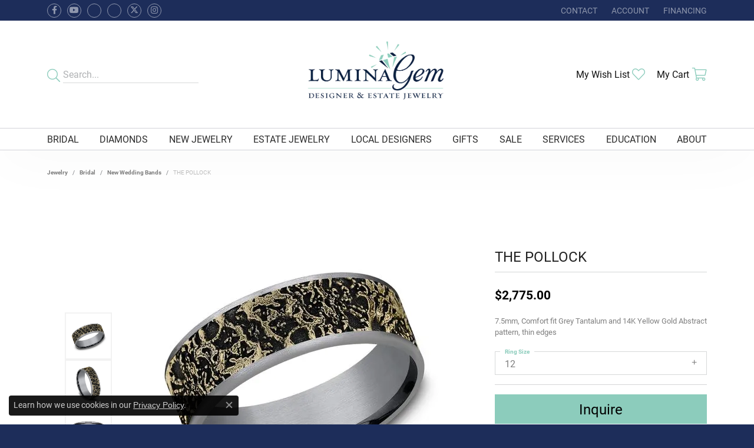

--- FILE ---
content_type: text/html; charset=UTF-8
request_url: https://www.luminagem.com/jewelry-details/new-wedding-bands/the-pollock/131985
body_size: 16914
content:
<!DOCTYPE html>
<html lang="en">
	<head>
		<meta charset="utf-8">
		<title>Ammara Stone THE POLLOCK CFTBP9775912GTA14KY12 - Lumina Gem | Lumina Gem | Wilmington, NC</title>	
		
		
		<link rel="preconnect" href="//v6master-mizuno.shopfinejewelry.com/">
		<link rel="preconnect" href="https://cdn.jewelryimages.net/">
		
		<link rel="stylesheet" href="/css/_monolith.min.css?t=5477" media="all">
				
		
		
		<link rel="stylesheet" href="//v6master-mizuno.shopfinejewelry.com/js/vendor/OwlCarousel2-2.3.4/dist/assets/owl.carousel.min.css?t=luminagem5477"  media="print" onload="this.media='all'">
		<link rel="stylesheet" href="//v6master-mizuno.shopfinejewelry.com/js/vendor/magiczoomplus-commercial/magiczoomplus/magiczoomplus.css?t=luminagem5477"  media="print" onload="this.media='all'">
		<link rel="stylesheet" href="//v6master-mizuno.shopfinejewelry.com/js/vendor/bootstrap4-datetimepicker-master/build/css/bootstrap-datetimepicker.min.css?t=luminagem5477"  media="print" onload="this.media='all'">
		<link rel="stylesheet" href="//v6master-mizuno.shopfinejewelry.com/js/src/components/phone-number-input/css/phone-number-input.min.css?t=luminagem5477"  media="print" onload="this.media='all'">
		<link rel="stylesheet" href="//v6master-mizuno.shopfinejewelry.com/js/vendor/jquery.realperson.package-2.0.1/jquery.realperson.css?t=luminagem5477"  media="print" onload="this.media='all'">
		<link rel="stylesheet" href="//v6master-mizuno.shopfinejewelry.com/fonts/diamond-shapes/diashapes-v6.min.css" media="print" onload="this.media='all';">
		<link rel="stylesheet" href="//v6master-mizuno.shopfinejewelry.com/fonts/ring-settings/big-ring-settings-style.min.css" media="print" onload="this.media='all';">
		<link rel="stylesheet" href="//v6master-mizuno.shopfinejewelry.com/css/fragments/consentManagementPlatform.min.css" media="print" onload="this.media='all';">
		<link rel="stylesheet" href="//v6master-mizuno.shopfinejewelry.com/css/fragments/toggleSwitch.min.css" media="print" onload="this.media='all';">
		<link rel="stylesheet" href="//v6master-mizuno.shopfinejewelry.com/css/fragments/address-table.min.css" media="print" onload="this.media='all';">
		<link rel="stylesheet" href="//v6master-mizuno.shopfinejewelry.com/fonts/icons/css/fontawesome-light.min.css" media="print" onload="this.media='all';">
		<link rel="stylesheet" href="//v6master-mizuno.shopfinejewelry.com/fonts/icons/css/brands.min.css" media="print" onload="this.media='all';">
		<link rel="stylesheet" href="//v6master-mizuno.shopfinejewelry.com/js/build/components/login/css/login.min.css?t=luminagem5477"  media="print" onload="this.media='all'">
		<link rel="stylesheet" href="/css/_login.min.css?t=luminagem5477"  media="print" onload="this.media='all'">
		<link rel="stylesheet" href="/css/_cart.min.css?t=luminagem5477"  media="print" onload="this.media='all'">
		<link rel="stylesheet" href="/css/_wishlist.min.css?t=luminagem5477"  media="print" onload="this.media='all'">
			<link rel="stylesheet" href="//v6master-mizuno.shopfinejewelry.com/css/pages/jewelry-details.min.css?t=luminagem5477" media="all">		
		
		
		
			<link rel="stylesheet" href="/css/local.php?settingsSrc=luminagemV6&t=5477" media="all">
		
		<link rel="stylesheet" href="/css/local.css?t=5477" media="all">
		<link rel="stylesheet" href="//v6master-mizuno.shopfinejewelry.com/css/print.min.css?t=5477" media="print" type="text/css">
	
		<script data-load-position="inline">
			window.cmpSettings = {"useOptInConsentPolicy":false,"showConsentManagementOptions":false,"includeRolexCookieOptions":false,"includePersonalizationCookieOption":true,"forRolexHybrid":false,"rolexCMPVersion":1};
		</script>
		<script src="//v6master-mizuno.shopfinejewelry.com/js/globalScripts/cookieBlocker.js" data-load-position="inline"></script>
		
		<script>
			var blockedCookieScripts = [];
		</script>		
		<!-- Global site tag (gtag.js) - Google Analytics -->
		<script data-load-position="early 0" async src="https://www.googletagmanager.com/gtag/js?id=G-HNKRPM907X"></script>
		<script data-load-position="inline">
			window.dataLayer = window.dataLayer || [];
			function gtag(){dataLayer.push(arguments);}
			gtag('js', new Date());

			gtag('config', 'G-HNKRPM907X'); 
			var useGA4=true;
		</script>		
		
		

		<!-- HEAD INCLUDES START -->
		<!-- Google tag (gtag.js) -->
<script async src="https://www.googletagmanager.com/gtag/js?id=AW-1024823483"></script>
<script>
  window.dataLayer = window.dataLayer || [];
  function gtag(){dataLayer.push(arguments);}
  gtag('js', new Date());

  gtag('config', 'AW-1024823483');
</script>

<script>
  gtag('event', 'page_view', {
    'send_to': 'AW-1024823483',
    'value': 'replace with value',
    'items': [{
      'id': 'replace with value',
      'google_business_vertical': 'retail'
    }]
  });
</script>

<!-- Global site tag (gtag.js) - Google Analytics -->
<script async src="https://www.googletagmanager.com/gtag/js?id=UA-69441522-44"></script>
<script>
  window.dataLayer = window.dataLayer || [];
  function gtag(){dataLayer.push(arguments);}
  gtag('js', new Date());

  gtag('config', 'UA-69441522-44');
</script>


<!-- Facebook Pixel Code -->
<script>
!function(f,b,e,v,n,t,s)
{if(f.fbq)return;n=f.fbq=function(){n.callMethod?
n.callMethod.apply(n,arguments):n.queue.push(arguments)};
if(!f._fbq)f._fbq=n;n.push=n;n.loaded=!0;n.version='2.0';
n.queue=[];t=b.createElement(e);t.async=!0;
t.src=v;s=b.getElementsByTagName(e)[0];
s.parentNode.insertBefore(t,s)}(window,document,'script',
'https://connect.facebook.net/en_US/fbevents.js');
 fbq('init', '142059893101386'); 
fbq('track', 'PageView');
</script>
<noscript>
 <img height="1" width="1" 
src="https://www.facebook.com/tr?id=142059893101386&ev=PageView
&noscript=1"/>
</noscript>
<!-- End Facebook Pixel Code -->

<meta name="facebook-domain-verification" content="2f7spbc0jbs5g3ferggzk5qfw568u6" />


<!-- Global site tag (gtag.js) - Google AdWords: 1024823483 -->
<script async src="https://www.googletagmanager.com/gtag/js?id=AW-1024823483"></script>
<script>
  window.dataLayer = window.dataLayer || [];
  function gtag(){dataLayer.push(arguments);}
  gtag('js', new Date());

  gtag('config', 'AW-1024823483');
</script>



<!-- Google Tag Manager -->
<script>(function(w,d,s,l,i){w[l]=w[l]||[];w[l].push({'gtm.start':
new Date().getTime(),event:'gtm.js'});var f=d.getElementsByTagName(s)[0],
j=d.createElement(s),dl=l!='dataLayer'?'&l='+l:'';j.async=true;j.src=
' https://www.googletagmanager.com/gtm.js?id='+i+dl;f.parentNode.insertBefore(j,f);
})(window,document,'script','dataLayer','GTM-PZTGMLZ');</script>
<!-- End Google Tag Manager -->


<script type="text/javascript">
  document.addEventListener("DOMContentLoaded", function() {
    var referer = encodeURIComponent(window.location.href);
    var s = document.createElement("script");
    s.type = "text/javascript";
    s.src = ` https://tag.simpli.fi/sifitag/b4a71320-4cbb-013b-57dd-0cc47a1f72a4?referer=${referer}`;
    document.getElementsByTagName('head')[0].appendChild(s);
  }
  </script><script>window.userCurrency = "USD";</script>
		<!-- HEAD INCLUDES END -->

		
					
		<script data-load-position="early 0">window.pageInfo={"itemID":"131985","itemDetails":{"itemID":"131985","masterID":"2541328","jewelryClassID":"18","itemUrl":null,"vendorID":"00028","edgeVendID":"","folderName":"benchmark","has1x1":"0","imgFileName":"CFTBP9775912GTA14KY12.jpg","imgAlt1":"","imgFileName2":"CFTBP9775912GTA14KY12_2.jpg","imgAlt2":"","imgFileName3":"CFTBP9775912GTA14KY12_3.jpg","imgAlt3":"","imgFileName4":"CFTBP9775912GTA14KY12_4.jpg","imgAlt4":"","imgFileName5":null,"imgAlt5":"","videoFile":"","youtubeLink":"","imgUrl":"galleries\/benchmark\/CFTBP9775912GTA14KY12.jpg","collectionID":"97","itemTitle":"THE POLLOCK","description":"7.5mm, Comfort fit Grey Tantalum and 14K Yellow Gold Abstract pattern, thin edges ","styleNo":"CFTBP9775912GTA14KY12","vendorStyle":"00028-CFTBP9775912GTA14KY","GUID":"","RFID":"","gender":"","ringSetting":"0","settingType":null,"centerStoneIncluded":"0","centerCtWt":"0.00","centerDiaShape":"0","centerDiaCut":"0","centerDiaClarity":"0","centerDiaColor":"0","centerDiaDimensions":"","centerDiaCertType":"0","centerDiaCertImg":"","centerDiaCertNo":"","centerDiaFluorescence":"0","centerDiaTable":"0.00","centerDiaDepth":"0.00","centerDiaCulet":"0","centerDiaPrice":"0.00","centerDiaPricePerCarat":"0.00","commonDiaCtWt":"0.00","commonDiaShape":"0","commonDiaCut":"0","commonDiaClarity":"0","commonDiaColor":"0","totalDiaCount":"0","totalDiaCtWt":"0.00","shapeRange":"","centerGemIncluded":"0","centerGemType":"0","centerGemShape":"0","centerGemstoneCtWt":"0.00","centerGemDimensions":"","centerGemQuality":"","gemstoneType":null,"gemstoneTypeA":"0","gemstoneTypeACtWt":"0.00","gemstoneTypeACount":"0","gemstoneTypeB":"0","gemstoneTypeBCtWt":"0.00","gemstoneTypeBCount":"0","gemstoneTypeC":"0","gemstoneTypeCCtWt":"0.00","gemstoneTypeCCount":"0","gemstoneTypeD":"0","gemstoneTypeDCtWt":"0.00","gemstoneTypeDCount":"0","gemstoneTypeE":"0","gemstoneTypeECtWt":"0.00","gemstoneTypeECount":"0","totalGemstoneWt":"0.00","fullMetalType":"14K Yellow Gold","metalType1":"14KY","length":"0.00","lengthType":"","width":"7.50","widthType":"","size":null,"color":null,"letter":null,"era":null,"ringSizes":"12","stockLevel":"1","availability":"7-10","freeShipping":"0","weight":"1.00","weightType":"","enableCheckout":"1","lowCt":"0.00","highCt":"0.00","categoryTitle":"New Wedding Bands","categoryUrl":"new-wedding-bands","h1Tag":"","parentCategoryTitle":"Bridal","parentCategoryUrl":"bridal","retail":2775,"salePrice":0,"imgFileName_exists":null,"imgFileName_width":null,"imgFileName2_exists":null,"imgFileName2_width":null,"imgFileName3_exists":null,"imgFileName3_width":null,"imgFileName4_exists":null,"imgFileName4_width":null,"imgFileName5_exists":null,"imgFileName5_width":null,"nonStandardImage":null,"similarSKUs":"{\"idList\":[\"77415\",\"78283\",\"79067\",\"78969\",\"79471\",\"96015\",\"77185\",\"76917\",\"127641\",\"129231\"],\"ctime\":1763741656}","itemMetaTitle":"","itemMetaKeywords":"","itemMetaDescription":"","itemVisible":"1","autoUpdate":"1","collectionTitle":"Ammara Stone","collectionUrl":"ammara-stone","logoWhite":"ammara-stone-benchmark-logo-white","copyHybrid":"Ammara Stone represents the notion of united strength. The word \"Ammara\" (deriving from the Greek word Amarantos) translates to unfading and eternal. Coupled with the word \"Stone\", the Ammara Stone name represent the stone-like foundation shared between you and yours. The Ammara Stone line breaks the barriers of traditional ring design. There is nothing traditional about the eternal bond you share, and your ring should be no different.","masterCollectionID":"00515","jsonData":null,"fixedShippingPrice":"0.00","metalFinish":"","style":"","watchType":"","watchBraceletMaterial":"","watchBraceletColor":"","watchCaseSize":"","watchCaseMaterial":"","watchCrystalType":"","watchBezel":"","watchDialColor":"","watchDialShape":"","watchDialType":"","watchMovement":"","watchWaterResistance":"","watchFunctions":"","watchBraceletStyle":"","commonStoneType":"0","hidePrice":"0","excludeFromCoupons":"0","isERDBrand":"0","collection":"","fretail":"$2,775.00","fsalePrice":"$0.00","collectionLogoURL":"\/\/collections.jewelryimages.net\/collections_logos\/ammara-stone-benchmark-logo-white.jpg","imageSource":"\/\/cdn.jewelryimages.net\/galleries\/benchmark\/CFTBP9775912GTA14KY12.jpg?v=5"},"baseSKU":"00028-CFTBP9775912GTA14KY","baseSKURaw":"CFTBP9775912GTA14KY","jewelryClassID":"18","jsonData":false,"styleNo":"CFTBP9775912GTA14KY12","scrambledStlyeNo":"","itemTitle":"THE POLLOCK","itemVisible":"1","categoryUrl":"new-wedding-bands","collectionID":"97","edgeVendID":"","vendorID":"00028","erdLegacyUrl":false,"variationStyle":"","imageBaseURL":"","image1":"\/\/cdn.jewelryimages.net\/galleries\/benchmark\/CFTBP9775912GTA14KY12.jpg?v=5","image2":"\/\/cdn.jewelryimages.net\/galleries\/benchmark\/CFTBP9775912GTA14KY12_2.jpg?v=5","image3":"\/\/cdn.jewelryimages.net\/galleries\/benchmark\/CFTBP9775912GTA14KY12_3.jpg?v=5","image4":"\/\/cdn.jewelryimages.net\/galleries\/benchmark\/CFTBP9775912GTA14KY12_4.jpg?v=5","image5":"","image6":"https:\/\/cdn.jewelryimages.net\/static\/v6master\/images\/page_content\/Punchmark_600x800-optimized.gif?webpSupport=0","variationColNames":"[]","ringSizeHasJSON":false,"ringSizeJSON":"12","session":"dce71879dc4ebc188e5320b9f1ca3d38","referer":"","hideDecimals":"0","hideAllPrices":"0","price":2775,"currency":"USD","hidePriceMessage":"Call for Price","calculateLiveSettingPrice":false,"metalType":"14KY","metalFinish":"","diamondQuality":"","priceAdj":1,"forexMultiplier":1,"similarItems":{"success":true,"retArr":[{"imageSource":"\/\/cdn.jewelryimages.net\/galleries\/benchmark\/0125R7010TA13.jpg?v=5","itemUrl":"\/jewelry-details\/new-wedding-bands\/the-hero\/77415","itemTitle":"THE HERO","retail":"1900.00","salePrice":"0.00"},{"imageSource":"\/\/cdn.jewelryimages.net\/galleries\/benchmark\/0125R7763TA13.jpg?v=5","itemUrl":"\/jewelry-details\/new-wedding-bands\/the-stryker\/78283","itemTitle":"THE STRYKER","retail":"1855.00","salePrice":"0.00"},{"imageSource":"\/\/cdn.jewelryimages.net\/galleries\/benchmark\/0125Y7740TA06.jpg?v=5","itemUrl":"\/jewelry-details\/new-wedding-bands\/the-phantom\/79067","itemTitle":"THE PHANTOM","retail":"1900.00","salePrice":"0.00"},{"imageSource":"\/\/cdn.jewelryimages.net\/galleries\/benchmark\/025TA703414KR07.jpg?v=5","itemUrl":"\/jewelry-details\/new-wedding-bands\/the-gauge\/78969","itemTitle":"THE GAUGE","retail":"3515.00","salePrice":"0.00"},{"imageSource":"\/\/cdn.jewelryimages.net\/galleries\/benchmark\/025W7393TA06.jpg?v=5","itemUrl":"\/jewelry-details\/new-wedding-bands\/the-caspian\/79471","itemTitle":"THE CASPIAN","retail":"2600.00","salePrice":"0.00"},{"imageSource":"\/\/cdn.jewelryimages.net\/galleries\/benchmark\/032R6561GTA06.jpg?v=5","itemUrl":"\/jewelry-details\/new-wedding-bands\/the-defender\/96015","itemTitle":"THE DEFENDER","retail":"2585.00","salePrice":"0.00"},{"imageSource":"\/\/cdn.jewelryimages.net\/galleries\/benchmark\/BP025R7613TA13.jpg?v=5","itemUrl":"\/jewelry-details\/new-wedding-bands\/the-ozark\/77185","itemTitle":"THE OZARK","retail":"2600.00","salePrice":"0.00"},{"imageSource":"\/\/cdn.jewelryimages.net\/galleries\/benchmark\/BP025W7611GTA13.jpg?v=5","itemUrl":"\/jewelry-details\/new-wedding-bands\/the-gunnison\/76917","itemTitle":"THE GUNNISON","retail":"2600.00","salePrice":"0.00"},{"imageSource":"\/\/cdn.jewelryimages.net\/galleries\/benchmark\/CF378003GTA14KY11.5.jpg?v=5","itemUrl":"\/jewelry-details\/new-wedding-bands\/the-harvest\/127641","itemTitle":"THE HARVEST","retail":"1990.00","salePrice":"0.00"},{"imageSource":"\/\/cdn.jewelryimages.net\/galleries\/benchmark\/CF378005GTA14KY13.jpg?v=5","itemUrl":"\/jewelry-details\/new-wedding-bands\/the-timeless\/129231","itemTitle":"THE TIMELESS","retail":"1990.00","salePrice":"0.00"},{"imageSource":null,"itemUrl":null,"itemTitle":null,"retail":null,"salePrice":null}],"date":1763741656000},"enableCustomerWishlist":"1","enableGuestWishlist":"1","customer":{"loggedIn":false,"hasGuestWishlist":false,"firstName":"","lastName":"","email":"","phone":""},"lowCt":"0.00","highCt":"0.00","shapeRange":"","showChatButtonJewelryDetails":"0","jewelryDescriptionShowMoreButton":true,"affirmPublicKey":"","financingPageVisibility":"1","storename":"Lumina Gem","storeaddress":"<br>Wilmington Location<br>1119 Military Cutoff Rd<br>Suite A<br>Wilmington, NC 28405-3661<br>","cartButtonDefaultText":"Add to Cart","availableLocationInputHTML":"<input type=\"hidden\" value=\"3\" name=\"location\" class=\"appt-location\">","locationDayTime":{"3":{"locationName":"Wilmington Location","daysOfWeekDisabled":[0,1],"timeOfDay":{"2":{"open":"10:00:00","close":"16:30:00"},"3":{"open":"10:00:00","close":"16:30:00"},"4":{"open":"10:00:00","close":"16:30:00"},"5":{"open":"10:00:00","close":"16:30:00"},"6":{"open":"11:00:00","close":"15:30:00"}},"closedHolidayDates":[],"adjustedHolidayHours":[]}},"locationsFieldInquiries":"1","customerID":null};</script>			
		
<script>
	window.enableEcommerce = "0";
</script>

		
<script>
	window.fbAppId = "191403605004904";
</script>

		
	<script>
		window.googleAppId = "522739862603-9cnc28esu2ntos9aevhluql3ikdjgqpo.apps.googleusercontent.com";
	</script>

		<script type="application/ld+json">{"@context":"https:\/\/schema.org","@type":"Product","name":"THE POLLOCK","image":["\/\/cdn.jewelryimages.net\/galleries\/benchmark\/CFTBP9775912GTA14KY12.jpg?v=5","\/\/cdn.jewelryimages.net\/galleries\/benchmark\/CFTBP9775912GTA14KY12_2.jpg?v=5","\/\/cdn.jewelryimages.net\/galleries\/benchmark\/CFTBP9775912GTA14KY12_3.jpg?v=5","\/\/cdn.jewelryimages.net\/galleries\/benchmark\/CFTBP9775912GTA14KY12_4.jpg?v=5"],"description":"7.5mm, Comfort fit Grey Tantalum and 14K Yellow Gold Abstract pattern, thin edges ","sku":"CFTBP9775912GTA14KY12","mpn":"00028-CFTBP9775912GTA14KY","brand":{"@type":"Brand","name":"Ammara Stone"},"offers":{"@type":"Offer","url":"https:\/\/www.luminagem.com\/jewelry-details\/new-wedding-bands\/the-pollock\/131985","priceCurrency":"USD","price":"2775","priceValidUntil":"2026-02-21","availability":"https:\/\/schema.org\/InStock","shippingDetails":{"@type":"OfferShippingDetails","shippingRate":{"@type":"MonetaryAmount","currency":"USD"},"shippingDestination":{"@type":"DefinedRegion","addressCountry":"US"},"deliveryTime":{"@type":"ShippingDeliveryTime","handlingTime":{"@type":"QuantitativeValue","minValue":"7","maxValue":"10"},"businessDays":{"@type":"OpeningHoursSpecification","dayOfWeek":["https:\/\/schema.org\/Tuesday","https:\/\/schema.org\/Wednesday","https:\/\/schema.org\/Thursday","https:\/\/schema.org\/Friday","https:\/\/schema.org\/Saturday"]}}}}}</script>
		<meta name="description" content="Shop Ammara Stone New Wedding Bands like this CFTBP9775912GTA14KY12 THE POLLOCK at Lumina Gem in Wilmington NC">
		<meta name="referrer" content="strict-origin-when-cross-origin">
		<meta name="keywords" content="">
		<meta name="viewport" content="width=device-width, initial-scale=1">
		<!-- Open Graph Meta -->
		<meta property="og:title" content="THE POLLOCK">
		<meta property="og:description" content="7.5mm, Comfort fit Grey Tantalum and 14K Yellow Gold Abstract pattern, thin edges ">
		<meta property="og:image" content="https://cdn.jewelryimages.net/galleries/benchmark/CFTBP9775912GTA14KY12.jpg?v=5">
		<meta property="product:brand" content="Ammara Stone">
		<meta property="product:availability" content="Available in 7-10 Business Days">
		<meta property="product:condition" content="new">
		<meta property="product:price:amount" content="$2,775.00">
		<meta property="product:price:currency" content="USD">
		<meta property="product:retailer_item_id" content="131985">
		<!-- End Graph Meta -->

		
	</head>
	<body id="jewelry-details" class=" icofont-fontawesome-light" data-theme="himalaya-custom">		
		<!-- START BODY INCLUDE -->
		<!-- Google Tag Manager (noscript) -->
<noscript><iframe src="https://www.googletagmanager.com/ns.html?id=GTM-WJ37TR9"
height="0" width="0" style="display:none;visibility:hidden"></iframe></noscript>
<!-- End Google Tag Manager (noscript) -->

<script defer src="https://connect.podium.com/widget.js#ORG_TOKEN=123ea0f6-ca45-42c4-ad89-458e736d175f" id="podium-widget" data-organization-api-token="123ea0f6-ca45-42c4-ad89-458e736d175f"></script>


<!-- Google Tag Manager (noscript) -->
<noscript><iframe src="https://www.googletagmanager.com/ns.html?id=GTM-PZTGMLZ"
height="0" width="0" style="display:none;visibility:hidden"></iframe></noscript>
<!-- End Google Tag Manager (noscript) -->
		<!-- END BODY INCLUDE -->
		
		<!-- No podium chat active -->
		
		
		<div id='accessibility-skip-links' data-breakpoint='md'><a class="skippy sr-only sr-only-focusable" href="#main-sections"><span class="skippy-text">Skip to main content</span></a><a class="skippy sr-only sr-only-focusable" href="#footer"><span class="skippy-text">Skip to footer</span></a></div>



		<div class="container-fluid toolbar top ">
			<div class="toolbar-inner align-items-center justify-content-between justify-content-sm-between justify-content-md-between justify-content-lg-between px-10 container" role="toolbar" aria-label="Primary toolbar">
				<ul class="left">
			<li class="toolbar-item d-none d-md-block item-custom" id="top-menu-item-left-custom-1">
					<div class='social-networks outline-circles'>
						<a href="https://www.facebook.com/LuminaGem/" class="network facebook" target="_blank" rel="nofollow noopener" title="Follow us on facebook" aria-label="Follow us on facebook (opens in new tab)"><i class="icon-facebook" aria-hidden="true"></i></a>
<a href="https://www.youtube.com/@luminagem600/videos" class="network youtube" target="_blank" rel="nofollow noopener" title="Follow us on YouTube" aria-label="Follow us on YouTube (opens in new tab)"><i class="icon-youtube" aria-hidden="true"></i></a>
<a href="https://www.facebook.com/LuminaGem-118920158012/timeline/" class="network facebook-square" target="_blank" rel="nofollow noopener" title="Visit us on Facebook" aria-label="Visit us on Facebook (opens in new tab)"><i class="icon-facebook-square" aria-hidden="true"></i></a>
<a href="https://plus.google.com/+LuminaGemWilmington/about?hl=en" class="network google-plus" target="_blank" rel="nofollow noopener" title="Follow Lumina Gem on Google Plus" aria-label="Follow Lumina Gem on Google Plus (opens in new tab)"><i class="icon-google-plus" aria-hidden="true"></i></a>
<a href="https://www.threads.net/@luminagemwb" class="network twitter" target="_blank" rel="nofollow noopener" title="Follow Lumina Gem on Twitter" aria-label="Follow Lumina Gem on Twitter (opens in new tab)"><i class="icon-twitter" aria-hidden="true"></i></a>
<a href="https://www.instagram.com/luminagemwb/" class="network instagram" target="_blank" rel="nofollow noopener" title="Follow Lumina Gem on Instagram" aria-label="Follow Lumina Gem on Instagram (opens in new tab)"><i class="icon-instagram" aria-hidden="true"></i></a>

					</div></li>
				</ul>
				<ul class="right"><li class="toolbar-item  item-"><a href="/contact" role="link" ><span>Contact</span></a></li>
			<li class="toolbar-item dropdown  item-account">
				<a href="javascript:void(0)" role="button" class="dropdown-toggle" data-bs-toggle="dropdown" data-bs-hover="dropdown" aria-haspopup="dialog" aria-controls="top-menu-login-dialog-right-account-2" aria-expanded="false" id="top-menu-item-right-account-2" aria-label="My Account Menu"><span>Account</span><span class="sr-only">Toggle My Account Menu</span></a>
				<div class="dropdown-menu menu-account dropdown-menu-right my-account-dropdown punchmarkLogin">
					<div id="top-menu-login-dialog-right-account-2" role="dialog" aria-modal="true" aria-labelledby="top-menu-login-dialog-title-right-account-2" class="loginWrap OG">
						<div id="top-menu-login-dialog-title-right-account-2" class="sr-only">Login</div>
						<form class="login">
							<div class="form-floating">
								<input type="text" name="username" id="top-menu-username-right-account-2" placeholder="username" class="form-control input-md" autocomplete="off" value="">
								<label for="top-menu-username-right-account-2" class="">Username</label>
							</div>
							<div class="form-floating mt-1">
								<input type="password" name="password" id="top-menu-password-right-account-2" placeholder="password" class="form-control input-md" autocomplete="off" value="">
								<label for="top-menu-password-right-account-2" class="passwordLabel">Password</label>
							</div>
							<div class="form-group d-flex justify-content-between mb-3">
								<a tabindex="-1" role="button" class="small fw-bold cursor-pointer mt-2 invisible">Forgot Password?</a>
							</div>
							<button class="btn btn-primary btn-lg btn-block" type="submit">Log In</button>
						</form>
						<p class="pt-3 small text-center mb-0 signUp">
							Don&rsquo;t have an account?
							<a href="/register" class="fw-bold d-block">Sign up now</a>
						</p>
					</div>
				</div>
			</li><li class="toolbar-item  item-"><a href="https://www.mysynchrony.com/mmc/LX185778700" role="link"  target="_blank"><span>Financing</span></a></li>
				</ul>
			</div>
		</div>
<header >
	<div class="container main-content">				
		<div class="row">
			<div class="col main-content-col  d-block d-md-flex justify-content-between align-items-center content-toolbar-inline-left-and-right">
				
	<div class="container content-toolbar left inline-left-and-right">
		<div class="content-toolbar-inner  inner justify-content-center justify-content-md-start">
				<ul class="left d-flex d-sm-flex d-md-flex d-lg-flex ">
			<li class="toolbar-item himalaya-search item-custom">
					<form action='/jewelry' method='GET'>
						<div class='input-group'>
							<span class='input-group-prepend'>
								<button><i class='icon-search'></i></button>
							</span>
							<input class='form-control' name='kw' type='search' placeholder='Search...'>
						</div>
					</form></li>
				</ul>
			</div>
		</div>
				
		<a href="/" id="logo" aria-label="Lumina Gem - Go to homepage">
			<img src="https://cdn.jewelryimages.net/static/luminagem/images/themeLogo.png?width=762" width="762" height="393" alt="Lumina Gem" class="mx-auto" loading="eager" decoding="sync" fetchpriority="high">
		</a>
				
				
	<div class="container content-toolbar right inline-left-and-right">
		<div class="content-toolbar-inner  justify-content-center justify-content-md-end">
				<ul class="right d-flex d-sm-flex d-md-flex d-lg-flex ">
			<li class="toolbar-item dropdown text-right item-wishlist">
				<a href="javascript:void(0)" role="button" class="dropdown-toggle" data-bs-toggle="dropdown" data-bs-hover="dropdown" aria-haspopup="menu" aria-expanded="false" id="inner-content-item-right-wishlist-1" aria-label="My Wish List"><span>My Wish List</span><i class='icon-heart'></i><span class="sr-only">Toggle My Wishlist</span></a>
				<div class="dropdown-menu menu-wishlist dropdown-menu-right global-wish-list-dropdown" data-type="item" data-src="wishlist" data-parent="" data-thumbs="1" data-action="get_items" data-count="3" data-template="template-wishlist-item" aria-labelledby="inner-content-item-right-wishlist-1"></div>
				<script type="text/x-tmpl" id="template-wishlist-item">
					{% if (o.length) { %}
						{% for (var i=0; i<o.length; i++) { %}
							<div class="wishlist-item media">
								<a href="{%=o[i].itemUrl%}" class="media-thumb">
									<div class="image-div" style="background-image:url({%=o[i].fullImage%});">
										<img src="https://placeholder.shopfinejewelry.com/150x150" class="placeholder" alt="">
									</div>
								</a>
								<div class="media-body">
									<h6 class="media-heading text-truncate">{%=o[i].itemTitle%}</h6>
									<span class="media-description text-truncate">Style #: {%#o[i].styleNo%}</span>
									{% if (o[i].salePrice > 0 && o[i].retail > 0) { %}
										<span class="media-price"><strike>${%=o[i].salePrice%}</strike> ${%=o[i].retail%}</span>
									{% } else if(o[i].retail == 0.00 || o[i].retail == "") { %}
										<span class="media-price">Call for Price</span>
									{% } else { %}
										<span class="media-price">${%=o[i].retail%}</span>
									{% } %}
								</div>
							</div>
						{% } %}
						<div class="px-2">
							<a href="/myaccount-wishlist" class="btn btn-primary btn-md btn-block btn-view-wishlist">View My Wish List</a>
						</div>
					{% } else { %}
						<div class="wishlist-empty">
							<div class="menu-cart-subtotal px-20">
								<p class="text-center">You have no items in your wish list.</p>
							</div>
							<div class="menu-cart-buttons">
								<a href="/jewelry" class="btn btn-primary btn-block">Browse </a>
							</div>
						</div>
					{% } %}
				</script>
			</li>
				<li class="toolbar-item dropdown text-right item-cart">
					<a href="javascript:void(0)" role="button" class="dropdown-toggle" data-bs-toggle="dropdown" data-bs-hover="dropdown" aria-haspopup="menu" aria-expanded="false" id="inner-content-menu-item-right-cart-2" aria-label="My Shopping Cart"><span>My Cart</span><i class='icon-shopping-cart'></i><span class="sr-only">Toggle Shopping Cart Menu</span></a>
					<div class="dropdown-menu menu-cart dropdown-menu-right global-cart-dropdown" data-type="item" data-src="cart_nav" data-action="get_cart_items" data-template="template-cart-item" aria-labelledby="inner-content-menu-item-right-cart-2">
					</div>
					<script type="text/x-tmpl" id="template-cart-item">
						{% if (o.items.length) { %}
							{% for (var i in o.items) { %}
								<div class="wishlist-item media">
									<a href="javascript:void(0)" class="media-thumb">
										<div class="image-div" style="background-image:url({%=o.items[i].imgUrl%});">
											<img src="https://placeholder.shopfinejewelry.com/150x150" class="placeholder" alt="">
										</div>
									</a>
									<div class="media-body">
										<h6 class="media-heading text-truncate">{%#o.items[i].itemTitle%}</h6>
									<span class="media-description text-truncate">Style #: {%#o.items[i].sku%}</span>
										{%  if(o.items[i].price == 0.00 || o.items[i].price == "") { %}
											<span class="media-price">Call for Price</span>
										{% } else { %}
											<span class="media-price">{%=o.items[i].price%}</span>
										{% } %}
									</div>
								</div>
							{% } %}
							<div class="px-2">
								<a href="/cart" class="btn btn-primary btn-md btn-block btn-view-wishlist">View My Cart</a>
							</div>
						{% } else { %}
							<div class="">
								<div class="menu-cart-subtotal px-20">
									<p class="text-center">You have no items in your cart.</p>
								</div>
								<div class="menu-cart-buttons">
									<a href="/jewelry" class="btn btn-primary btn-block">Browse </a>
								</div>
							</div>
						{% } %}
					</script>
				</li>
				</ul>
			</div>
		</div>
			</div>
		</div>
	</div>
	
	
</header>
<!-- Nav generated 20260122002620 -->

<nav class="navbar navbar-expand-md navbar-menu-position-default " id="website-navigation" aria-label="Primary">
	
<button class="navbar-toggler d-inline-block d-md-none" id="nav-toggle" type="button" data-animation="animation-1" data-bs-toggle="collapse" data-bs-target="#main-navigation" aria-controls="main-navigation" aria-expanded="false" aria-label="Toggle navigation">
	<span class="navbar-toggler-icon" aria-hidden="true">
		<span></span>
		<span></span>
		<span></span>
	</span>
</button>
	<div class="collapse navbar-collapse justify-content-between" id="main-navigation">
		<div class='container inner-nav  px-0 px-md-10'>
		<ul class="navbar-nav justify-content-between " id="menubar-left" aria-label="Primary site menu">
		<li class="dropdown nav-item "><a href="javascript:void(0)" data-bs-toggle="dropdown" aria-expanded="false" aria-haspopup="true" class="nav-link " id="menu-item-default-1">Bridal</a><ul class="dropdown-menu  menu-default dropdown-menu-left" aria-labelledby="menu-item-default-1"><li><a href="/jewelry/bridal/estate-bridal" data-url="/jewelry/bridal/estate-bridal"  class="dropdown-item dropdown-item-parent "  id="submenu-item-default-1-1">Estate Bridal</a></li><li><a href="/jewelry/brand/s.-kashi" data-url="/jewelry/brand/s.-kashi"  class="dropdown-item dropdown-item-parent "  id="submenu-item-default-1-2">S. Kashi &amp; Sons</a></li><li><a href="/jewelry/brand/roman-jules" data-url="/jewelry/brand/roman-jules"  class="dropdown-item dropdown-item-parent "  id="submenu-item-default-1-3">Roman + Jules</a></li><li><a href="/jewelry/bridal/new-wedding-bands" data-url="/jewelry/bridal/new-wedding-bands"  class="dropdown-item dropdown-item-parent "  id="submenu-item-default-1-4">New Bands</a></li><li><a href="/jewelry/bridal/new-semi-mounts" data-url="/jewelry/bridal/new-semi-mounts"  class="dropdown-item dropdown-item-parent "  id="submenu-item-default-1-5">New Semi Mounts</a></li><li><a href="/benchmark-ring-lab" data-url="/benchmark-ring-lab"  class="dropdown-item dropdown-item-parent "  id="submenu-item-default-1-6">Build Your Wedding Band</a></li></ul><!-- .dropdown-menu --></li>
		<li class="dropdown nav-item "><a href="javascript:void(0)" data-bs-toggle="dropdown" aria-expanded="false" aria-haspopup="true" class="nav-link " id="menu-item-default-2">Diamonds</a><ul class="dropdown-menu  menu-default dropdown-menu-left" aria-labelledby="menu-item-default-2"><li><a href="/pages/search-for-diamonds" data-url="/pages/search-for-diamonds"  class="dropdown-item dropdown-item-parent "  id="submenu-item-default-2-1">Search for Diamonds</a></li><li><a href="/education-diamonds" data-url="/education-diamonds"  class="dropdown-item dropdown-item-parent "  id="submenu-item-default-2-2">Diamond Education</a></li></ul><!-- .dropdown-menu --></li>
		<li class="dropdown nav-item "><a href="javascript:void(0)" data-bs-toggle="dropdown" aria-expanded="false" aria-haspopup="true" class="nav-link " id="menu-item-default-3">New Jewelry</a><ul class="dropdown-menu  menu-default dropdown-menu-left" aria-labelledby="menu-item-default-3"><li><a href="/jewelry/brand/allison-kaufman" data-url="/jewelry/brand/allison-kaufman"  class="dropdown-item dropdown-item-parent "  id="submenu-item-default-3-1">Allison Kaufman</a></li><li><a href="/jewelry/brand/ammara-stone" data-url="/jewelry/brand/ammara-stone"  class="dropdown-item dropdown-item-parent "  id="submenu-item-default-3-2">Ammara Stone</a></li><li><a href="/jewelry/brand/benchmark" data-url="/jewelry/brand/benchmark"  class="dropdown-item dropdown-item-parent "  id="submenu-item-default-3-3">Benchmark</a></li><li><a href="/jewelry/brand/charles-garnier-paris" data-url="/jewelry/brand/charles-garnier-paris"  class="dropdown-item dropdown-item-parent "  id="submenu-item-default-3-4">Charles Garnier Paris</a></li><li><a href="/jewelry/brand/coast-diamond" data-url="/jewelry/brand/coast-diamond"  class="dropdown-item dropdown-item-parent "  id="submenu-item-default-3-5">Coast Diamond</a></li><li><a href="/jewelry/brand/forge" data-url="/jewelry/brand/forge"  class="dropdown-item dropdown-item-parent "  id="submenu-item-default-3-6">Forge</a></li><li><a href="/jewelry/brand/frank-reubel" data-url="/jewelry/brand/frank-reubel"  class="dropdown-item dropdown-item-parent "  id="submenu-item-default-3-7">Frank Reubel</a></li><li><a href="/jewelry/brand/gumuchian" data-url="/jewelry/brand/gumuchian"  class="dropdown-item dropdown-item-parent "  id="submenu-item-default-3-8">Gumuchian</a></li><li><a href="/jewelry/lab-grown-diamond-jewelry" data-url="/jewelry/lab-grown-diamond-jewelry"  class="dropdown-item dropdown-item-parent "  id="submenu-item-default-3-9">Lab Grown Diamond Jewelry</a></li><li><a href="/jewelry/brand/luminox" data-url="/jewelry/brand/luminox"  class="dropdown-item dropdown-item-parent "  id="submenu-item-default-3-10">Luminox</a></li><li><a href="/jewelry/brand/luvente" data-url="/jewelry/brand/luvente"  class="dropdown-item dropdown-item-parent "  id="submenu-item-default-3-11">Luvente</a></li><li><a href="/jewelry/brand/marahlago-larimar" data-url="/jewelry/brand/marahlago-larimar"  class="dropdown-item dropdown-item-parent "  id="submenu-item-default-3-12">Marahlago Larimar</a></li><li><a href="/jewelry/brand/pig-hen" data-url="/jewelry/brand/pig-hen"  class="dropdown-item dropdown-item-parent "  id="submenu-item-default-3-13">Pig &amp; Hen</a></li><li><a href="/jewelry/brand/raymond-mazza" data-url="/jewelry/brand/raymond-mazza"  class="dropdown-item dropdown-item-parent "  id="submenu-item-default-3-14">Raymond Mazza</a></li><li><a href="/jewelry/brand/roman-jules" data-url="/jewelry/brand/roman-jules"  class="dropdown-item dropdown-item-parent "  id="submenu-item-default-3-15">Roman + Jules</a></li><li><a href="/jewelry/brand/s.-kashi" data-url="/jewelry/brand/s.-kashi"  class="dropdown-item dropdown-item-parent "  id="submenu-item-default-3-16">S. Kashi &amp; Sons</a></li><li><a href="/jewelry/brand/sloane-street" data-url="/jewelry/brand/sloane-street"  class="dropdown-item dropdown-item-parent "  id="submenu-item-default-3-17">Sloane Street</a></li><li><a href="/jewelry/brand/stephen-estelle" data-url="/jewelry/brand/stephen-estelle"  class="dropdown-item dropdown-item-parent "  id="submenu-item-default-3-18">Stephen Estelle</a></li><li><a href="/pages/gifts" data-url="/pages/gifts"  class="dropdown-item dropdown-item-parent "  id="submenu-item-default-3-19">Stuller</a></li><li><a href="/jewelry/brand/vahan" data-url="/jewelry/brand/vahan"  class="dropdown-item dropdown-item-parent "  id="submenu-item-default-3-20">Vahan</a></li><li><a href="/jewelry/brand/tantalum" data-url="/jewelry/brand/tantalum"  class="dropdown-item dropdown-item-parent "  id="submenu-item-default-3-21">Tantalum</a></li></ul><!-- .dropdown-menu --></li>
		<li class="dropdown nav-item "><a href="javascript:void(0)" data-bs-toggle="dropdown" aria-expanded="false" aria-haspopup="true" class="nav-link " id="menu-item-default-4">Estate Jewelry</a><ul class="dropdown-menu  menu-default dropdown-menu-left" aria-labelledby="menu-item-default-4"><li><a href="/jewelry/brand/david-yurman" data-url="/jewelry/brand/david-yurman"  class="dropdown-item dropdown-item-parent "  id="submenu-item-default-4-1">David Yurman</a></li><li><a href="/jewelry/brand/john-hardy" data-url="/jewelry/brand/john-hardy"  class="dropdown-item dropdown-item-parent "  id="submenu-item-default-4-2">John Hardy</a></li><li><a href="/jewelry/brand/tiffany-co" data-url="/jewelry/brand/tiffany-co"  class="dropdown-item dropdown-item-parent "  id="submenu-item-default-4-3">Tiffany &amp; Co</a></li><li><a href="/jewelry/brand/slane" data-url="/jewelry/brand/slane"  class="dropdown-item dropdown-item-parent "  id="submenu-item-default-4-4">Slane</a></li><li><a href="/jewelry/brand/rolex" data-url="/jewelry/brand/rolex"  class="dropdown-item dropdown-item-parent "  id="submenu-item-default-4-5">Rolex</a></li><li><a href="/jewelry/brand/tag-heuer" data-url="/jewelry/brand/tag-heuer"  class="dropdown-item dropdown-item-parent "  id="submenu-item-default-4-6">TAG Heuer</a></li><li><a href="/jewelry/brand/brietling" data-url="/jewelry/brand/brietling"  class="dropdown-item dropdown-item-parent "  id="submenu-item-default-4-7">Breitling</a></li><li><a href="/jewelry/brand/cartier" data-url="/jewelry/brand/cartier"  class="dropdown-item dropdown-item-parent "  id="submenu-item-default-4-8">Cartier</a></li><li><a href="/jewelry/brand/ippolita" data-url="/jewelry/brand/ippolita"  class="dropdown-item dropdown-item-parent "  id="submenu-item-default-4-9">Ippolita</a></li><li><a href="/jewelry/brand/roberto-coin" data-url="/jewelry/brand/roberto-coin"  class="dropdown-item dropdown-item-parent "  id="submenu-item-default-4-10">Roberto Coin</a></li><li><a href="/jewelry/brand/other-estate-jewelry" data-url="/jewelry/brand/other-estate-jewelry"  class="dropdown-item dropdown-item-parent "  id="submenu-item-default-4-11">Other</a></li></ul><!-- .dropdown-menu --></li>
		<li class="dropdown nav-item "><a href="javascript:void(0)" data-bs-toggle="dropdown" aria-expanded="false" aria-haspopup="true" class="nav-link " id="menu-item-default-5">Local Designers</a><ul class="dropdown-menu  menu-default dropdown-menu-left" aria-labelledby="menu-item-default-5"><li><a href="/jewelry/brand/revolve" data-url="/jewelry/brand/revolve"  class="dropdown-item dropdown-item-parent "  id="submenu-item-default-5-1">rEVOLVE</a></li><li><a href="/jewelry/brand/shelton-metals" data-url="/jewelry/brand/shelton-metals"  class="dropdown-item dropdown-item-parent "  id="submenu-item-default-5-2">Shelton Metal</a></li><li><a href="/jewelry/brand/sylvia-benson" data-url="/jewelry/brand/sylvia-benson"  class="dropdown-item dropdown-item-parent "  id="submenu-item-default-5-3">Sylvia Benson</a></li><li><a href="/jewelry/brand/the-elk-and-the-owl" data-url="/jewelry/brand/the-elk-and-the-owl"  class="dropdown-item dropdown-item-parent "  id="submenu-item-default-5-4">The Elk and Owl</a></li><li><a href="/jewelry/brand/wendy-perry-designs" data-url="/jewelry/brand/wendy-perry-designs"  class="dropdown-item dropdown-item-parent "  id="submenu-item-default-5-5">Wendy Perry</a></li></ul><!-- .dropdown-menu --></li>
		<li class="dropdown nav-item "><a href="javascript:void(0)" data-bs-toggle="dropdown" aria-expanded="false" aria-haspopup="true" class="nav-link " id="menu-item-default-6">Gifts</a><ul class="dropdown-menu  menu-default dropdown-menu-left" aria-labelledby="menu-item-default-6"><li><a href="/jewelry/gifts/purses" data-url="/jewelry/gifts/purses"  class="dropdown-item dropdown-item-parent "  id="submenu-item-default-6-1">Designer Handbags</a></li><li><a href="/jewelry/gifts" data-url="/jewelry/gifts"  class="dropdown-item dropdown-item-parent "  id="submenu-item-default-6-2">All Gifts</a></li></ul><!-- .dropdown-menu --></li>
		<li class="dropdown nav-item "><a href="javascript:void(0)" data-bs-toggle="dropdown" aria-expanded="false" aria-haspopup="true" class="nav-link " id="menu-item-default-7">Sale</a><ul class="dropdown-menu  menu-default dropdown-menu-left" aria-labelledby="menu-item-default-7"><li><a href="/specials" data-url="/specials"  class="dropdown-item dropdown-item-parent "  id="submenu-item-default-7-1">All Sale</a></li><li><a href="/jewelry?itemtag=lastcall" data-url="/jewelry?itemtag=lastcall"  class="dropdown-item dropdown-item-parent "  id="submenu-item-default-7-2">Last Call</a></li></ul><!-- .dropdown-menu --></li>
		<li class="dropdown nav-item "><a href="javascript:void(0)" data-bs-toggle="dropdown" aria-expanded="false" aria-haspopup="true" class="nav-link " id="menu-item-default-8">Services</a><ul class="dropdown-menu  menu-default dropdown-menu-right" aria-labelledby="menu-item-default-8"><li><a href="/pages/custom-designs" data-url="/pages/custom-designs"  class="dropdown-item dropdown-item-parent "  id="submenu-item-default-8-1">Custom Design</a></li><li><a href="/pages/appraisals" data-url="/pages/appraisals"  class="dropdown-item dropdown-item-parent "  id="submenu-item-default-8-2">Appraisals</a></li><li><a href="/pages/jewelry--watch-repairs" data-url="/pages/jewelry--watch-repairs"  class="dropdown-item dropdown-item-parent "  id="submenu-item-default-8-3">Jewelry & Watch Repair</a></li><li><a href="/pages/consign-with-us" data-url="/pages/consign-with-us"  class="dropdown-item dropdown-item-parent "  id="submenu-item-default-8-4">Consign With Us</a></li></ul><!-- .dropdown-menu --></li>
		<li class="dropdown nav-item "><a href="javascript:void(0)" data-bs-toggle="dropdown" aria-expanded="false" aria-haspopup="true" class="nav-link " id="menu-item-default-9">Education</a><ul class="dropdown-menu  menu-default dropdown-menu-right" aria-labelledby="menu-item-default-9"><li><a href="/education" data-url="/education"  class="dropdown-item dropdown-item-parent "  id="submenu-item-default-9-1">Jewelry Education</a></li><li class="dropdown dropdown-submenu"><a href="javascript:void(0)" data-url="javascript:void(0)"  role="button" class="dropdown-item dropdown-item-parent  parent-has-kids"  id="submenu-item-default-9-2">Diamond Education</a><ul class="dropdown-menu dropdown-menu-right dropdown-menu-children" aria-labelledby="submenu-item-default-9-2" role="menu"><li role="none"><a class="dropdown-item" href="/education-diamonds" >The Four Cs of Diamonds</a></li><li role="none"><a class="dropdown-item" href="/education-diamond-buying" >Diamond Buying Tips</a></li></ul></li><li><a href="/education-settings" data-url="/education-settings"  class="dropdown-item dropdown-item-parent "  id="submenu-item-default-9-3">Choosing The Right Setting</a></li><li class="dropdown dropdown-submenu"><a href="javascript:void(0)" data-url="javascript:void(0)"  role="button" class="dropdown-item dropdown-item-parent  parent-has-kids"  id="submenu-item-default-9-4">Learn About Gemstones</a><ul class="dropdown-menu dropdown-menu-right dropdown-menu-children" aria-labelledby="submenu-item-default-9-4" role="menu"><li role="none"><a class="dropdown-item" href="/education-gemstones#birthstones" >Birthstone Guide</a></li><li role="none"><a class="dropdown-item" href="/education-gemstones#gemstones" >Gemstone Guide</a></li></ul></li><li><a href="/education-metals" data-url="/education-metals"  class="dropdown-item dropdown-item-parent "  id="submenu-item-default-9-5">Precious Metals</a></li><li class="dropdown dropdown-submenu"><a href="javascript:void(0)" data-url="javascript:void(0)"  role="button" class="dropdown-item dropdown-item-parent  parent-has-kids"  id="submenu-item-default-9-6">Jewelry Care</a><ul class="dropdown-menu dropdown-menu-right dropdown-menu-children" aria-labelledby="submenu-item-default-9-6" role="menu"><li role="none"><a class="dropdown-item" href="/education-jewelry-care" >Caring For Fine Jewelry</a></li><li role="none"><a class="dropdown-item" href="/education-diamond-care" >Diamond Cleaning</a></li><li role="none"><a class="dropdown-item" href="/education-gemstone-care" >Gemstone Cleaning</a></li></ul></li><li><a href="/education-gold-buying" data-url="/education-gold-buying"  class="dropdown-item dropdown-item-parent "  id="submenu-item-default-9-7">Gold Buying Guide</a></li></ul><!-- .dropdown-menu --></li>
		<li class="dropdown nav-item "><a href="javascript:void(0)" data-bs-toggle="dropdown" aria-expanded="false" aria-haspopup="true" class="nav-link " id="menu-item-default-10">About</a><ul class="dropdown-menu  menu-default dropdown-menu-right" aria-labelledby="menu-item-default-10"><li><a href="/about" data-url="/about"  class="dropdown-item dropdown-item-parent "  id="submenu-item-default-10-1">About Us</a></li><li><a href="/pages/meet-our-team" data-url="/pages/meet-our-team"  class="dropdown-item dropdown-item-parent "  id="submenu-item-default-10-2">Meet The Team</a></li><li><a href="/testimonials" data-url="/testimonials"  class="dropdown-item dropdown-item-parent "  id="submenu-item-default-10-3">Testimonials</a></li><li><a href="/pages/just-in" data-url="/pages/just-in"  class="dropdown-item dropdown-item-parent "  id="submenu-item-default-10-4">Just In Club</a></li><li><a href="/pages/wishlists" data-url="/pages/wishlists"  class="dropdown-item dropdown-item-parent "  id="submenu-item-default-10-5">Create A Wishlist</a></li></ul><!-- .dropdown-menu --></li></ul>
		</div>
	</div>
</nav>

<main id="main-sections" tabindex="-1">
<section class="default">
	<div class="container pb-0">
		<div class="row">
			<div class="col-sm-12">
				
				
		<nav aria-label="breadcrumb" class="mt-0 mb-20" id="nav-breadcrumb">
			<ol class="breadcrumb breadcrumb-widget justify-content-start">
				<li class="breadcrumb-item"><a href="/jewelry">jewelry</a></li><li class="breadcrumb-item"><a href="/jewelry/bridal">Bridal</a></li><li class="breadcrumb-item"><a href="/jewelry/new-wedding-bands">New Wedding Bands</a></li><li class="breadcrumb-item active">THE POLLOCK</li>
			</ol>
		</nav>
				<!--<h1 id="jewelry-details-h1" class="">THE POLLOCK</h1>-->
				<div class="p intro-text htmlAboveGrid"></div>
				

<section class="default px-0 py-10">
	<div class="container px-0 py-0">
		<div class="row">			
			<div class="col-12">
				<div class="row">

					<div class="col-12 col-sm-12 col-md-7 col-lg-8 d-flex flex-column justify-content-center align-items-center">
	<div class="column-slider-left justify-content-center align-items-center flex-column flex-md-row-reverse" id="jewelrydetails-image-column">
		<div id="jewelry-main-images" class="column-slider owl-carousel align-self-center" data-slider-id="1" data-margin="20" data-cols-xs="1" data-cols-sm="1" data-cols-md="1" data-cols-lg="1" data-center-mode="center">					
			
			<div class="">
				<div class="widget">
					<a href="//cdn.jewelryimages.net/galleries/benchmark/CFTBP9775912GTA14KY12.jpg?v=5" id="jewelry-details-main-img-wrap-1" class="d-block widget-inner position-0 w-100 h-auto h-sm-100 MagicZoom" style="background: transparent;" data-mobile-options="" data-options="rightClick: true; zoomOn: click" data-slide-id="zoom">
						<img id="jewelry-details-main-img-1" src="//cdn.jewelryimages.net/galleries/benchmark/CFTBP9775912GTA14KY12.jpg?v=5" class="d-block " style="width:auto !important;" alt="THE POLLOCK Lumina Gem Wilmington, NC">
					</a>
				</div>
			</div>
					<div class="">
						<div class="widget">
							<a href="//cdn.jewelryimages.net/galleries/benchmark/CFTBP9775912GTA14KY12_2.jpg?v=5" id="jewelry-details-main-img-wrap-2" class="d-block widget-inner position-0 w-100 h-auto h-sm-100 MagicZoom" style="background: transparent;" data-mobile-options="" data-options="zoomOn: click" data-slide-id="zoom">
								<img id="jewelry-details-main-img-2" src="//cdn.jewelryimages.net/galleries/benchmark/CFTBP9775912GTA14KY12_2.jpg?v=5" class="d-block " style="width:auto !important;" alt="THE POLLOCK Image 2 Lumina Gem Wilmington, NC">
							</a>
						</div>
					</div>
					<div class="">
						<div class="widget">
							<a href="//cdn.jewelryimages.net/galleries/benchmark/CFTBP9775912GTA14KY12_3.jpg?v=5" id="jewelry-details-main-img-wrap-3" class="d-block widget-inner position-0 w-100 h-auto h-sm-100 MagicZoom" style="background: transparent;" data-mobile-options="" data-options="zoomOn: click" data-slide-id="zoom">
								<img id="jewelry-details-main-img-3" src="//cdn.jewelryimages.net/galleries/benchmark/CFTBP9775912GTA14KY12_3.jpg?v=5" class="d-block " style="width:auto !important;" alt="THE POLLOCK Image 3 Lumina Gem Wilmington, NC">
							</a>
						</div>
					</div>
					<div class="">
						<div class="widget">
							<a href="//cdn.jewelryimages.net/galleries/benchmark/CFTBP9775912GTA14KY12_4.jpg?v=5" id="jewelry-details-main-img-wrap-4" class="d-block widget-inner position-0 w-100 h-auto h-sm-100 MagicZoom" style="background: transparent;" data-mobile-options="" data-options="zoomOn: click" data-slide-id="zoom">
								<img id="jewelry-details-main-img-4" src="//cdn.jewelryimages.net/galleries/benchmark/CFTBP9775912GTA14KY12_4.jpg?v=5" class="d-block " style="width:auto !important;" alt="THE POLLOCK Image 4 Lumina Gem Wilmington, NC">
							</a>
						</div>
					</div>
					<div class="">
						<div class="widget">
							<a href="/benchmark-ring-lab/CFTBP9775912GTA14KY12" id="jewelry-details-main-img-wrap-5" class="d-block widget-inner position-0 w-100 h-auto h-sm-100" style="background: transparent;" data-mobile-options="" aria-label="Customize in Benchmark Ring Lab">
								<img id="jewelry-details-main-img-5" src="https://cdn.jewelryimages.net/static/v6master/images/page_content/Punchmark_600x800-optimized.gif?webpSupport=0" class="d-block " style="width:auto !important;" alt="THE POLLOCK Image 5 Lumina Gem Wilmington, NC" decoding="async">
							</a>
						</div>
					</div> 
		</div>
		<div id="jewelry-image-thumbs" class="column-slider-thumbs owl-thumbs-left h-100 d-flex justify-content-center align-self-center" data-slider-id="1">			
		</div>
	</div>
	<div class="column-slider-under-ringsettings-block align-self-md-end">
		<div class="col-12 text-center pb-2">
			<p class="small fw-bold" style="margin-bottom:-.5rem">For Live Assistance Call</p>
			<a class="btn btn-link btn-md px-3" href="tel:(910) 256-1850">(910) 256-1850</a>	
						
		</div>
	</div>
</div>

					<div class="col-12 col-sm-12 col-md-5 col-lg-4 default">
						<div class="d-flex widget flex-column justify-content-center align-items-start text-left pt-3 pt-md-0 w-100 widget h-100" id="product-details">	
							<div class="content-block w-100">
								
								
								
								<div id="product-details-header" class="pb-3 pb-md-0 pt-3 pt-md-4">
	<div class="d-flex justify-content-between align-items-start">
		<h1 id="jewelry-details-h1" class="h4 mb-0 text-center-sm"><span>THE POLLOCK</span></h1>
		<!--<button id="wish-list-button" class="btn btn-link btn-wishlist" style="height:30px;"><i class="icon-heart-o"></i></button>-->
	</div>
</div>	
<div class="pt-1 pb-1">
	<hr class="mb-10">	
	<div class="d-block">
		<!--
		<div class="d-flex align-items-center">										
			<a href="#" id="jewelry-details-brand-image" class="">
				<img src="//collections.jewelryimages.net/collections_logos/ammara-stone-benchmark-logo-white.jpg" class="placeholder" style="max-width:100px" alt="brand: Ammara Stone">				
			</a>
			<span id="jewelry-details-brand-name" class="small text-default text-uppercase hide"></span>			
		</div>
		-->
		<div class="py-3 text-center-sm">
			<span id="product-details-price" class="h4 mb-0 text-dark"></span>
		</div>
	</div>
	
</div>


								
								<p id="jewelry-details-description" class="mb-4 small"></p>
<strong id="fixed-shipping-warning" class="mb-4 small hidden"></strong>


								
								<div id="non-variation-ring-size" class="form-label-group form-label-group-lg">
<select id="jewelry-details-ring-sizes" class="selectpicker" data-style="form-control input-lg" data-size="5">
	<option id="ring-size-option-0" value="12" data-ring-size="12" active>12</option>
</select>
<input type="text" value="" placeholder="ringSizes" class="dummy">
<label>Ring Size</label>
</div>

								

								<span class="hide" id="variation-placeholder"> </span>
								
								
								<input type='hidden' name='variationStyle' value="">
<hr class='mt-3 mb-3'> 

								
								
								

								<!--
								<hr class="mt-0">
								<div class="row pt-1 pb-3">
									<div class="col-12 mb-1 text-center text-md-left">
										<a href="javascript:void(0)"><i class="icon-star"></i> <span class="text-default">Only One Available</span></a>
									</div>
									<div class="col-12 mb-1 text-center text-md-left">
										<a href="javascript:void(0)"><i class="icon-shopping-bag"></i> <span class="text-default">In Another User&rsquo;s Bag</span></a>
									</div>
								</div>
								-->

								
			<button class="btn btn-primary btn-xlg btn-block btn-inquire mb-2" data-item="131985"><span>Inquire</span></button>

								

								

								<!--<hr class="mt-3 mb-3 border-0">-->

								<div class="d-grid gap-2 d-flex mb-2" id="wish-list-button-container">
	
	<a class="btn btn-default btn-sm btn-wishlist flex-fill px-2" href="javascript:void(0)" id="wish-list-button">
		<i class="icon-heart"></i>			
		<span>My Wish List</span>
	</a>

	<a class="btn btn-default btn-sm btn-view-wishlist flex-fill px-2" href="/myaccount-wishlist" id="view-wish-list-button">
		<span>View in Wish List</span>
	</a>
	
</div>

								<div class="d-grid gap-2 d-flex mb-5 hide" id="my-store-popups">
	<a class="btn btn-default btn-sm flex-fill px-2" href="#" data-bs-toggle="modal" data-bs-target="#shippingInfoModal">Shipping</a>
	<a class="btn btn-default btn-sm flex-fill px-2" href="#" data-bs-toggle="modal" data-bs-target="#returnPolicyModal">Returns</a>
	<a class="btn btn-default btn-sm flex-fill px-2" href="#" data-bs-toggle="modal" data-bs-target="#warrantiesModal">Warranties</a>
</div>

<div class="modal fade" id="shippingInfoModal" tabindex="-1" aria-labelledby="shippingInfoModalLabel" aria-hidden="true">
	<div class="modal-dialog modal-dialog-centered modal-lg">
		<div class="modal-content">
			<div class="modal-header">
				<h4 class="modal-title" id="shippingInfoModalLabel">Shipping Information</h4>
				<button type="button" class="btn-close" data-bs-dismiss="modal" aria-label="Close"><span class='sr-only'>Close</span></button>
			</div>
			<div class="modal-body">
				Our shipping information...
			</div> 
		</div>
	</div>
</div>

<div class="modal fade" id="returnPolicyModal" tabindex="-1" aria-labelledby="returnPolicyModalLabel" aria-hidden="true">
	<div class="modal-dialog modal-dialog-centered modal-lg">
		<div class="modal-content">
			<div class="modal-header">
				<h4 class="modal-title" id="returnPolicyModalLabel">Return Policies</h4>
				<button type="button" class="btn-close" data-bs-dismiss="modal" aria-label="Close"><span class='sr-only'>Close</span></button>
			</div>
			<div class="modal-body">
				Our return policies...
			</div>
		</div>
	</div>
</div>

<div class="modal fade" id="warrantiesModal" tabindex="-1" aria-labelledby="warrantiesModalLabel" aria-hidden="true">
	<div class="modal-dialog modal-dialog-centered modal-lg">
		<div class="modal-content">
			<div class="modal-header">
				<h4 class="modal-title" id="warrantiesModalLabel">Warranties</h4>
				<button type="button" class="btn-close" data-bs-dismiss="modal" aria-label="Close"><span class='sr-only'>Close</span></button>
			</div>
			<div class="modal-body">
				Our warranties...
			</div>
		</div>
	</div>
</div>
								
								<div class="d-block p small text-center my-2"><strong>Availability:</strong> <span id="item-availability">Available in 7-10 Business Days</span></div><div class="d-block p small text-center my-2"><b><span id="additional-item-text"></span></b></div>
								
								
								
								<span class="d-block p small text-center my-2 hide" id="jewelry-details-available-locations"></span>
								
								<a href="#" id="jewelry-details-brand-image" class="d-block mx-auto max-width-200 pb-1 hide">
									<img src="//collections.jewelryimages.net/collections_logos/ammara-stone-benchmark-logo-white.jpg" class="max-width-200" alt="brand: Ammara Stone">				
								</a>
																
								<span class="d-block p small text-center my-2"><strong>Style #:</strong> <span id="jewelry-details-sku"></span></span>
								
								<!-- CUSTOM FOR LUMINA GEM --> 
								<p class="small pt-3 mb-0 text-center">
									*Prices, specifications, availability and terms of offers may change without notice. Despite our best efforts, a small number of items may contain pricing, typography, or photography errors. Correct prices are validated at the time your order is placed.
								</p>
								<!-- CUSTOM FOR LUMINA GEM --> 
								
								<div class="py-3 text-center">
									<div class="addthis_inline_share_toolbox populatedByAddThisScript"></div>
								</div>

							</div>
						</div>
					</div>
				</div>
			</div>
		</div>
	</div>
</section>
			</div>
		</div>
	</div>
</section>

<div id="accordion-details" class="border-bottom-0">
	<section class="default py-0">
	<div class="container py-0">
		<div class="row">
			<div class="col-12">	
				<div class="card no-bg">
					<div class="card-header" id="jewelry-column-details-heading">
						<button type="button" class="label" data-bs-toggle="collapse" data-bs-target="#jewelry-column-details" aria-expanded="false" aria-controls="jewelry-column-details">Product Details</button>
					</div>
					<div id="jewelry-column-details" class="collapse" aria-labelledby="jewelry-column-details-heading" data-parent="#accordion-details">
						<div class="card-body">								

							<div class="row text-left">
								<div class="col-6 col-sm-auto"><div class="small mb-3"><strong>Style #:</strong>
 <br><span id="jewelry-details-option-style-#">CFTBP9775912GTA14KY12</span></div>
<div class="small mb-3"><strong>Width:</strong>
 <br><span id="jewelry-details-option-width">7.50</span></div>
</div>

<div class="col-6 col-sm-auto"><div class="small mb-3"><strong>Category:</strong>
 <br><span id="jewelry-details-option-category"><a href='/jewelry/new-wedding-bands'>New Wedding Bands</a></span></div>
</div>

<div class="col-6 col-sm-auto"><div class="small mb-3"><strong>Brand:</strong>
 <br><span id="jewelry-details-option-brand"><a href='/jewelry/brand/ammara-stone'>Ammara Stone</a></span></div>
</div>

<div class="col-6 col-sm-auto"><div class="small mb-3"><strong>Material:</strong>
 <br><span id="jewelry-details-option-material">14K Yellow Gold</span></div>
</div>


							</div>
														
						</div>
					</div>
				</div>
			</div>
		</div>
	</div>
</section>
</div>
 
 

<section class="default">
	<div class="container">
		<div class="row">
			<div class="col-sm-12">
				
				<div class="p outro-text htmlBelowGrid"></div>
			</div>
		</div>
	</div>
</section>


<!-- SEZZLE MODAL -->
<div class='modal fade' id='sezzleModal' tabindex='-1' role='dialog' aria-labelledby='sezzleModalLabel' aria-hidden='true'>
	<div class='modal-dialog modal-dialog-centered'>
		<div class='modal-content'>			
			<div class='modal-body py-0'>
				<button type='button' class='btn-close mt-10' data-bs-dismiss='modal'><span class='sr-only'>Close</span></button>
				<div class='d-block w-100 text-center py-20'>
					<img src="https://cdn.jewelryimages.net/static/checkout/payment-icon-svgs/sezzle-logo.jpg" class="max-width-200 mt-10 mb-20">
					<h4 class='lh-1'>Sezzle it now. Pay us back later.</h4>
					<p class='lh-1'>Check out with Sezzle and split your entire order into 4 interest-free payments over 6 weeks.</p>
					<!--
					<img src="https://cdn.jewelryimages.net/static/checkout/payment-icon-svgs/sezzle-pies.svg" class="max-width-500 my-10">
					-->
					<div class="row pb-20">
						<div class="col-12 col-md-4">
							<div class='h2 bg-primary'><i class='icon-dollar'></i></div>
							<h6 class='lh-1 mb-0'>No Interest, Ever</h6>
							<small class='lh-1'>Plus no fees if you pay on time</small>
						</div>
						<div class="col-12 col-md-4">
							<div class='h2 bg-primary'><i class='icon-credit-card'></i></div>
							<h6 class='lh-1'>No Impact to Your<br>Credit Score</h6>
						</div>
						<div class="col-12 col-md-4">
							<div class='h2 bg-primary'><i class='icon-timer'></i></div>
							<h6 class='lh-1'>Instant Approval<br>Decisions</h6>
						</div>
					</div>					
					<h4 clas="text-primary">Just select Sezzle at checkout!</h4>
					<small>Subject to approval.</small>
				</div>				
			</div>
		</div>
	</div>
</div>



<!-- elapsed time: 0.018036127090454  -->
</main><footer id="footer" tabindex="-1">
	
	
	<div class="footer-section">
		<div class="container">
			<div class="row">
				
				
		<div class="col-12 col-sm-12 col-md-3 col-lg-3 text-center text-sm-center text-md-left text-lg-left ">
				
				<div class="footer-heading h6 ">Subscribe</div>
				
				
				
					<ul class=" footerlinks" aria-label="Footer links"><li><a href="https://mailchi.mp/141084a0970c/main-landing-page"  target="_blank">Sign Up For Our Newsletter Here</a></li></ul>
				
				
				
				
				
					<div class="">
						<div class="social-networks ">
							<a href="https://www.facebook.com/LuminaGem/" class="network facebook" target="_blank" rel="nofollow noopener" title="Follow us on facebook" aria-label="Follow us on facebook (opens in new tab)"><i class="icon-facebook" aria-hidden="true"></i></a>
<a href="https://www.youtube.com/@luminagem600/videos" class="network youtube" target="_blank" rel="nofollow noopener" title="Follow us on YouTube" aria-label="Follow us on YouTube (opens in new tab)"><i class="icon-youtube" aria-hidden="true"></i></a>
<a href="https://www.facebook.com/LuminaGem-118920158012/timeline/" class="network facebook-square" target="_blank" rel="nofollow noopener" title="Visit us on Facebook" aria-label="Visit us on Facebook (opens in new tab)"><i class="icon-facebook-square" aria-hidden="true"></i></a>
<a href="https://plus.google.com/+LuminaGemWilmington/about?hl=en" class="network google-plus" target="_blank" rel="nofollow noopener" title="Follow Lumina Gem on Google Plus" aria-label="Follow Lumina Gem on Google Plus (opens in new tab)"><i class="icon-google-plus" aria-hidden="true"></i></a>
<a href="https://www.threads.net/@luminagemwb" class="network twitter" target="_blank" rel="nofollow noopener" title="Follow Lumina Gem on Twitter" aria-label="Follow Lumina Gem on Twitter (opens in new tab)"><i class="icon-twitter" aria-hidden="true"></i></a>
<a href="https://www.instagram.com/luminagemwb/" class="network instagram" target="_blank" rel="nofollow noopener" title="Follow Lumina Gem on Instagram" aria-label="Follow Lumina Gem on Instagram (opens in new tab)"><i class="icon-instagram" aria-hidden="true"></i></a>

						</div>
					</div>
		</div>
		<div class="col-12 col-sm-12 col-md-3 col-lg-3 text-center text-sm-center text-md-left text-lg-left ">
				
				<div class="footer-heading h6 ">Lumina Gem</div>
				
				
				
				
				<div class="footer-heading h6 ">Hours</div>
				
				
				
		</div>
		<div class="col-12 col-sm-12 col-md-3 col-lg-3 text-center text-sm-center text-md-left text-lg-left ">
				
				<div class="footer-heading h6 ">Menu</div>
				
				
				
					<ul class=" footerlinks" aria-label="Footer links"><li><a href="/privacy-policy" >Privacy Policy</a></li><li><a href="/pages/return-exchange-policy" >Return & Exchange Policy</a></li><li><a href="/terms-and-conditions" >Terms and Conditions</a></li></ul>
		</div>
		<div class="col-12 col-sm-12 col-md-3 col-lg-3 text-center text-sm-center text-md-left text-lg-left ">
				
				<div class="footer-heading h6 ">Shop Jewelry</div>
				
				
				
					<ul class=" footerlinks cat-list" data-parent="" role="menu"><li role="none"><a href="/jewelry/lab-grown-diamond-jewelry" role="menuitem">Lab Grown Diamond Jewelry</a></li><li role="none"><a href="/jewelry/bridal" role="menuitem">Bridal</a></li><li role="none"><a href="/jewelry/local-jewelry" role="menuitem">Local Jewelry</a></li><li role="none"><a href="/jewelry/rings" role="menuitem">Rings</a></li><li role="none"><a href="/jewelry/earrings" role="menuitem">Earrings</a></li><li role="none"><a href="/jewelry/necklaces" role="menuitem">Necklaces</a></li><li role="none"><a href="/jewelry/bracelets" role="menuitem">Bracelets</a></li><li role="none"><a href="/jewelry/charms" role="menuitem">Charms</a></li><li role="none"><a href="/jewelry/watches" role="menuitem">Watches</a></li><li role="none"><a href="/jewelry/loose-diamonds-gemstones" role="menuitem">Loose Diamonds & Gemstones</a></li><li role="none"><a href="/jewelry/gifts" role="menuitem">Gifts</a></li>
					</ul>
		</div>
				
			</div>
		</div>
	</div>
	<div class="footer-section">
		<div class="container">
			<div class="row">
				
				
		<div class="col-12 col-sm-12 col-md-12 col-lg-12 text-center text-sm-center text-md-center text-lg-center ">
				
				
				
				
				
					<ul class="footer-affiliate-logos" data-color="light" aria-label="Footer logo links">
								<li>
									<a href="http://www.gia.edu/" target="_blank" rel="nofollow noopener" aria-label="Visit the gia website">
										<img src="https://cdn.jewelryimages.net/static/footer/affiliate-logos/logo-gia_rgba_white.png?width=150"
											 class="gia-logo"
											 width="104"
											 height="65"
											 alt="Visit the gia website"
											 title=""
											 loading="lazy"
											 decoding="auto"
											 fetchpriority="low"
										>
									</a>
								</li>
								<li>
									<a href="http://www.jewelersboard.com" target="_blank" rel="nofollow noopener" aria-label="Visit the jbt website">
										<img src="https://cdn.jewelryimages.net/static/footer/affiliate-logos/logo-jbt_rgba_white.png?width=150"
											 class="jbt-logo"
											 width="83"
											 height="65"
											 alt="Visit the jbt website"
											 title=""
											 loading="lazy"
											 decoding="auto"
											 fetchpriority="low"
										>
									</a>
								</li>
					</ul>
		</div>
				
			</div>
		</div>
	</div>
	<div class="copyrights">
	<div class="row">
		<div class="col-12">
			<ul class="required-links text-center">
				
				<li class="required-links-item required-links-item-privacy"><a href="/privacy-policy">Privacy Policy</a></li>
				<li class="required-links-item required-links-item-terms"><a href="/terms-and-conditions">Terms &amp; Conditions</a></li>
				<li class="required-links-item required-links-item-accessibility"><a href="/ada-compliance">Accessibility Statement</a></li>
			</ul>
			<p class="text-center">
				&copy; 2026 Lumina Gem. All Rights Reserved.
			</p>
		</div>
	</div>
	<div class="developer-attribution">
		<p>
			Powered by: <a target="_blank" rel="nofollow noopener" href="https://www.punchmark.com/?ref=webclient" aria-label="Website CMS platform provider">Punchmark</a>
		</p>
	</div>
</div>
</footer>		
		
		
		
		<!-- premium cart -->
		
		
		<!-- loading icon -->
		
				<div id="page-loading" data-loader-type="dots-1">
					<div class="page-loading-inner" role="status" aria-live="polite" aria-busy="true">
						<div class="dots-1" aria-hidden="true"></div>
						<div class="loading-text" aria-hidden="true">Loading</div>
					</div>
				</div>
				
		<!-- global popup html --> 
				
		
		<div class="js-div">
		
			<!-- dependencies -->
			<script type="text/javascript" src="//v6master-mizuno.shopfinejewelry.com/js/vendor/jquery-3.7.1.min.js" data-load-position="early 0"></script><script type="text/javascript" src="https://cdn.jsdelivr.net/npm/@popperjs/core@2.9.3/dist/umd/popper.min.js" crossorigin data-load-position="early 0"></script><script type="text/javascript" src="https://cdn.jsdelivr.net/npm/bootstrap@5.1.1/dist/js/bootstrap.min.js" crossorigin data-load-position="early 100"></script><script type="text/javascript" src="//cdn.jewelryimages.net/js/react_v17.0/react.production.min.js"></script><script type="text/javascript" src="//cdn.jewelryimages.net/js/react_v17.0/react-dom.production.min.js"></script><script type="text/javascript" src="//v6master-mizuno.shopfinejewelry.com/js/vendor/jquery.lazy-master/jquery.lazy.min.js" data-load-position="early 100"></script><script type="text/javascript" src="//v6master-mizuno.shopfinejewelry.com/js/vendor/JavaScript-Templates-master/js/tmpl.min.js" data-load-position="early 0"></script><script type="text/javascript" src="//v6master-mizuno.shopfinejewelry.com/js/vendor/jquery-hoverIntent-master/jquery.hoverIntent.min.js" data-load-position="early 100"></script><script type="text/javascript" src="//v6master-mizuno.shopfinejewelry.com/js/passive-event-listeners.min.js" async></script>
		<script src="//v6master-mizuno.shopfinejewelry.com/js/utils/DOMMutationUtils.min.js"></script>
		<script src="//v6master-mizuno.shopfinejewelry.com/js/utils/LoadingUtils.min.js"></script>
		<script src="//v6master-mizuno.shopfinejewelry.com/js/utils/GlobalIncluder.min.js?version=withLoginIncludes"></script>
		<script src="//v6master-mizuno.shopfinejewelry.com/js/globalScripts/addThisIncluder.min.js"></script>
		<script type="text/javascript" src="//v6master-mizuno.shopfinejewelry.com/js/nav/nav.min.js?t=luminagem5477" async data-load-position="early 300"></script>

			<!-- ada support -->
			<script type="text/javascript" src="//v6master-mizuno.shopfinejewelry.com/js/header/toolbar-accessibility.min.js?t=luminagem5477" async data-load-position="early 300"></script><script type="text/javascript" src="//v6master-mizuno.shopfinejewelry.com/js/globalScripts/accessibilitySkipLinks.min.js?t=luminagem5477" async data-load-position="early 300"></script>
		
			<!-- local fonts -->
			
		
			<!-- adobe / google -->
			
				<script type='text/javascript' data-load-position="early 0">
					WebFontConfig = {
					  typekit: { id: 'hey1nyk' }
				   };
				   (function(d) {
					  var wf = d.createElement('script'), s = d.scripts[0];
					  wf.src = 'https://ajax.googleapis.com/ajax/libs/webfont/1.6.26/webfont.js';
					  wf.async = true;
					  s.parentNode.insertBefore(wf, s);
				   })(document);
				</script>		

			<!-- footer includes -->
			<div class="cmp-overlay hide" id="cmpMinimalPrompt">
                <div class="cmp-content">
                    <table>
                        <tr>
                            <td>
                                <div class="cmp-overlay-description"><p>Learn how we use cookies in our <a href="/privacy-policy">Privacy Policy</a><span class="consent-management-option-section hide"> or <a id="openModalButton" href="#cookie-preferences" onclick="return false;">manage cookie preferences</a></span>.</p></div>
                            </td>
                            <td>
                                <button type="button" class="btn-close close-cmp-overlay forceExitCMPButton" aria-label="Close consent popup"><span class="sr-only">Close consent popup</span></button>
                            </td>
                        </tr>
                        <tr>
                            <td colspan="2">
                                <div class="consent-management-option-section hide">
                                    <div class="d-flex pt-2 pt-md-0 w-100 justify-content-center my-10">
                                        <button type="button" class="declineAllCookiesAndExitCMPButton mr-10">Decline all cookies</button>
                                        <button type="button" class="acceptAllCookiesAndExitCMPButton">Accept all cookies</button>
                                    </div>
                                </div>
                            </td>
                        </tr>
                    </table>
                </div>
            </div><script data-load-position="inline">
                if((false || (true && window.localStorage.getItem("personalizationCookiesPermission") === null)) && window.localStorage.getItem("cmpOverlayDismissed") === null){
                    document.getElementById("cmpMinimalPrompt").classList.remove("hide");
                }
            </script><script src="//v6master-mizuno.shopfinejewelry.com/js/fragments/toggleSwitch.min.js" async></script>
            <script src="//v6master-mizuno.shopfinejewelry.com/js/utils/CookieUtils.min.js" data-load-position="early 0"></script>
            <script src="//v6master-mizuno.shopfinejewelry.com/js/globalScripts/consentManagementPlatform.min.js" data-load-position="early 200"></script>
            <script src="//v6master-mizuno.shopfinejewelry.com/js/globalScripts/consentManagementPlatformOverlay.min.js" async data-load-position="late"></script>
	<script src="//v6master-mizuno.shopfinejewelry.com/js/utils/StringUtils.min.js?t=luminagem5477"></script>

	<script src="//v6master-mizuno.shopfinejewelry.com/js/utils/JeweleryDetailUtils.min.js?t=luminagem5477"></script>

	<script src="//v6master-mizuno.shopfinejewelry.com/js/vendor/OwlCarousel2-2.3.4/dist/owl.carousel.min.js?t=luminagem5477"></script>

	<script src="//v6master-mizuno.shopfinejewelry.com/js/vendor/OwlCarousel2-Thumbs-master/dist/owl.carousel2.thumbs.min.js?t=luminagem5477"></script>

	<script src="//v6master-mizuno.shopfinejewelry.com/js/vendor/isotope-master/dist/isotope.pkgd.min.js?t=luminagem5477"></script>

	<script src="//v6master-mizuno.shopfinejewelry.com/js/vendor/imagesloaded-master/imagesloaded.pkgd.min.js?t=luminagem5477"></script>

	<script src="//v6master-mizuno.shopfinejewelry.com/js/vendor/jquery.lazy-master/jquery.lazy.min.js?t=luminagem5477" data-load-position="early 100"></script>

	<script type="text/javascript" src="https://jewelry-static-files.s3.amazonaws.com/static/js/vendor/waypoints/jquery.waypoints.min.js?t=luminagem5477"></script>

	<script src="//v6master-mizuno.shopfinejewelry.com/js/vendor/jquery.inview-master/jquery.inview.min.js?t=luminagem5477"></script>

	<script src="//v6master-mizuno.shopfinejewelry.com/js/vendor/autosize-master/dist/autosize.min.js?t=luminagem5477"></script>

	<script src="//v6master-mizuno.shopfinejewelry.com/js/vendor/magiczoomplus-commercial/magiczoomplus/magiczoomplus.js?t=luminagem5477"></script>

	<script src="//v6master-mizuno.shopfinejewelry.com/js/vendor/sweetalert-master/sweetal.min.js?t=luminagem5477"></script>

	<script src="//v6master-mizuno.shopfinejewelry.com/js/widgets/wishlist.min.js?t=luminagem5477"></script>

	<script src="//v6master-mizuno.shopfinejewelry.com/js/pages/my-store-popups.min.js?t=luminagem5477"></script>

	<script src="//v6master-mizuno.shopfinejewelry.com/js/utils/ArrayUtils.min.js?t=luminagem5477"></script>

	<script src="//v6master-mizuno.shopfinejewelry.com/js/vendor/moment-develop/min/moment-with-locales.min.js?t=luminagem5477"></script>

	<script src="//v6master-mizuno.shopfinejewelry.com/js/vendor/bootstrap4-datetimepicker-master/build/js/bootstrap-datetimepicker.min.js?t=luminagem5477"></script>

	<script src="//v6master-mizuno.shopfinejewelry.com/js/vendor/jquery-validation-master/dist/jquery.validate.min.js?t=luminagem5477"></script>

	<script src="//v6master-mizuno.shopfinejewelry.com/js/vendor/jquery-validation-master/dist/additional-methods.min.js?t=luminagem5477"></script>

	<script src="//v6master-mizuno.shopfinejewelry.com/js/widgets/inquiry.min.js?t=luminagem5477"></script>

	<script type="text/javascript" src="https://unpkg.com/libphonenumber-js@1.x/bundle/libphonenumber-min.js"></script>

	<script src="//v6master-mizuno.shopfinejewelry.com/js/build/components/phone-number-input/data/countryData.min.js?t=luminagem5477"></script>

	<script src="//v6master-mizuno.shopfinejewelry.com/js/build/components/phone-number-input/phone-number-input.min.js?t=luminagem5477"></script>

	<script src="//v6master-mizuno.shopfinejewelry.com/js/utils/AlertUtils.min.js?t=luminagem5477"></script>

	<script src="//v6master-mizuno.shopfinejewelry.com/js/vendor/jquery.realperson.package-2.0.1/jquery.plugin.min.js?t=luminagem5477"></script>

	<script src="//v6master-mizuno.shopfinejewelry.com/js/vendor/jquery.realperson.package-2.0.1/jquery.realperson.min.js?t=luminagem5477"></script>

	<script src="//v6master-mizuno.shopfinejewelry.com/js/widgets/cartEngine.min.js?t=luminagem5477"></script>

	<script src="//v6master-mizuno.shopfinejewelry.com/js/pages/login.min.js?t=luminagem5477" async></script>

	<script src="//v6master-mizuno.shopfinejewelry.com/js/utils/CurrencyUtils.min.js?t=luminagem5477"></script>

	<script src="//v6master-mizuno.shopfinejewelry.com/js/vendor/sweetalert-master/docs/assets/sweetalert/sweetalert.min.js?t=luminagem5477"></script>

	<script src="//v6master-mizuno.shopfinejewelry.com/js/utils/AlertUtils.min.js?t=luminagem5477"></script>

	<script src="//v6master-mizuno.shopfinejewelry.com/js/build/components/login/login.min.js?t=luminagem5477"></script>

	<script src="//v6master-mizuno.shopfinejewelry.com/js/widgets/global-wishlist.min.js?t=luminagem5477" async></script>

	<script src="//v6master-mizuno.shopfinejewelry.com/js/widgets/global-cart.min.js?t=luminagem5477" async></script>
 <input type='hidden' value='{WIDGET_IMAGE_ALT_TAG_DEFAULT}' id='altTagDefaultValue'>
	<script src="//v6master-mizuno.shopfinejewelry.com/js/footer/footer.min.js?t=luminagem5477" async></script>

	<script type="text/javascript" src="/js/local.js?t=0506252001769060070" async></script>

	<script src="//v6master-mizuno.shopfinejewelry.com/js/pages/jewelry-details.min.js?t=luminagem5477"></script>


			<!-- page includes -->
					

			<!-- editor includes -->
			

			<!-- global -->
			
<script type="text/javascript" src="//v6master-mizuno.shopfinejewelry.com/js/lazy-load-binder.js" data-load-position="early 200"></script>
<script type="text/javascript" id="main-js" src="//v6master-mizuno.shopfinejewelry.com/js/main.min.js" async></script>
<script type="text/javascript" src="//v6master-mizuno.shopfinejewelry.com/js/selectpicker.js" data-load-position="0"></script>
<script type="text/javascript" src="//v6master-mizuno.shopfinejewelry.com/js/plugins.min.js" async></script>		
		
		</div>
		
		<!-- ga -->
		

		<!-- hits -->
		

		<script src="//v6master-mizuno.shopfinejewelry.com/js/globalScripts/scriptLoader.js"></script>
	</body>
</html>


--- FILE ---
content_type: text/css
request_url: https://www.luminagem.com/css/local.css?t=5477
body_size: -266
content:
/*!
 * Client Name Local Styles
 * Copyright 2008-2017 Punchmark
 */

/* #brand > section.default.pt-0.authorized-retailer > div > div > div > h5,
#skip-to-section-1 > div > div > div > div.row {
  display: none !important;
} */


--- FILE ---
content_type: application/javascript
request_url: https://www.luminagem.com/js/local.js?t=0506252001769060070
body_size: -255
content:

/* -- Remove Rolex Authorized Dealer section -- */
var url = window.location.pathname;
if( url == "/brand/rolex" ){
	$('.authorized-retailer').remove();
}